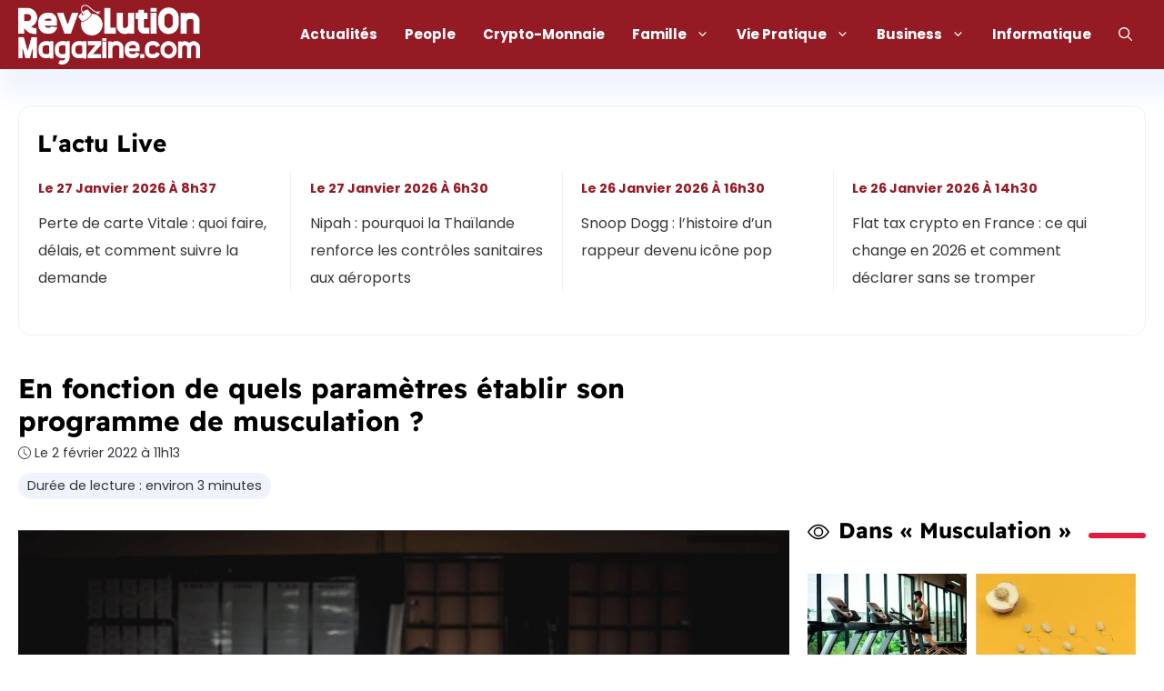

--- FILE ---
content_type: text/css
request_url: https://www.revolutionmagazine.com/wp-content/cache/min/1/wp-content/themes/generatepress_child/css/articles-reset.css?ver=1766034064
body_size: 384
content:
ul.wp-block-latest-posts__list{margin-left:0}@media screen and (max-width:599px){ul.wp-block-latest-posts__list li{margin-right:0!important}}.generate-columns-container article{padding-bottom:0!important}.generate-columns-container .inside-article,.wp-block-latest-posts__list li{contain:content;text-align:left}.wp-block-latest-posts__featured-image,.generate-columns-container .post-image,.page-header-image-single{aspect-ratio:16/10;overflow:hidden;margin-bottom:0!important;background-color:#eee;clip-path:polygon(100% 0,100% 100%,7% 90%,0 100%,0 0);box-shadow:0 1px 3px rgba(0,0,0,.12),0 1px 2px rgba(0,0,0,.24)}.wp-block-latest-posts__featured-image img,.generate-columns-container .post-image img,.page-header-image-single img{width:100%!important;height:100%!important;object-fit:cover}@supports not (aspect-ratio:16/9){.wp-block-latest-posts__featured-image,.generate-columns-container .post-image,.page-header-image-single{position:relative;padding-top:62.5%}.wp-block-latest-posts__featured-image img,.generate-columns-container .post-image img,.page-header-image-single img{position:absolute;top:0;left:0}}@media (pointer:fine){.wp-block-latest-posts__featured-image img,.generate-columns-container .post-image img{transition:all 0.5s ease}.wp-block-latest-posts__list li:hover img,.generate-columns-container article:hover img{transform:scale(1.1)}}.wp-block-latest-posts__list li:hover,.generate-columns-container article:hover{cursor:pointer}.generate-columns-container .entry-title{font-family:inherit;font-size:inherit!important;font-weight:inherit}.wp-block-latest-posts__list a,.generate-columns-container .entry-title a{display:block;font-family:inherit;color:inherit;font-size:1rem!important;margin-top:1rem!important;line-height:1.9rem;opacity:.9}.wp-block-latest-posts__list a:hover,.generate-columns-container .entry-title a:hover{color:inherit}.wp-block-latest-posts__list li:hover a,.generate-columns-container .inside-article:hover a{opacity:1}.wp-block-latest-posts__post-date,.wp-block-latest-posts__post-author,.generate-columns-container .entry-meta{display:inline-block;color:#595959!important;font-size:85%!important;margin-top:.75rem!important;line-height:1rem}.wp-block-latest-posts__post-author+.wp-block-latest-posts__post-date{margin-left:.33em}

--- FILE ---
content_type: text/css
request_url: https://www.revolutionmagazine.com/wp-content/cache/min/1/wp-content/themes/generatepress_child/css/local-fonts-readex.css?ver=1766034064
body_size: -32
content:
@font-face{font-family:'Readex Pro';font-style:normal;font-weight:700;font-display:swap;src:local(''),url(../../../../../../../themes/generatepress_child/fonts/readex-pro-v10-latin-700.woff2) format('woff2'),url(../../../../../../../themes/generatepress_child/fonts/readex-pro-v10-latin-700.woff) format('woff')}